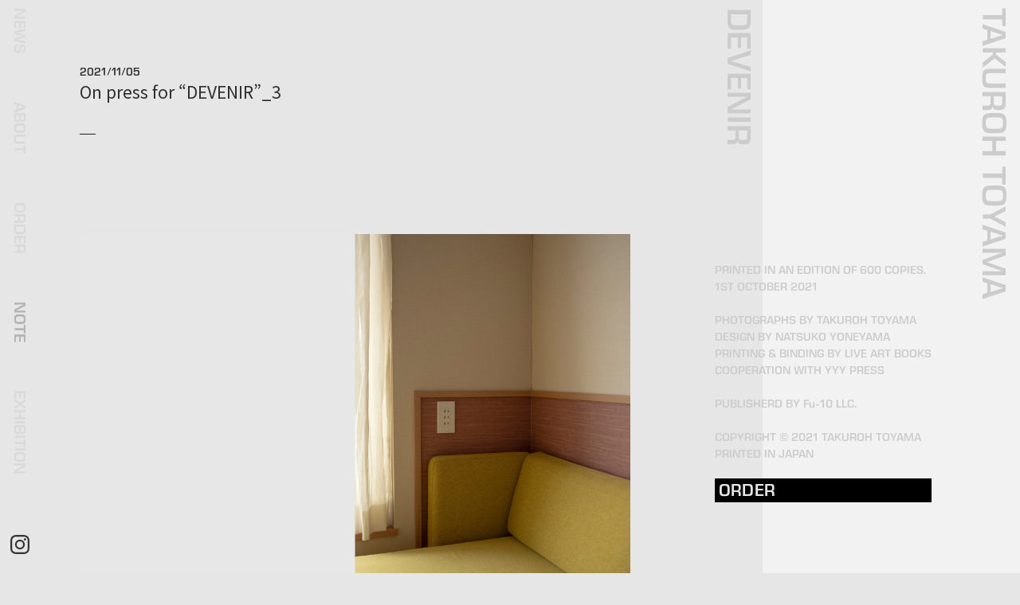

--- FILE ---
content_type: text/html
request_url: http://takurohtoyama-devenir.com/note/4/
body_size: 2274
content:





<!DOCTYPE html>
<html lang="ja" data-script-enabled="true">
<head>
    <meta charset="UTF-8">
    <meta http-equiv="X-UA-Compatible" content="ie=edge">
    <meta name="viewport" content="width=device-width, initial-scale=1.0">
    <meta name="format-detection" content="telephone=no">
    <!-- favicon -->
    <link rel="shortcut icon" type="image/x-icon" href="/images/favicons/favicon.ico">
    <link rel="apple-touch-icon" sizes="57x57" href="/images/favicons/apple-touch-icon-57.png">
    <link rel="apple-touch-icon" sizes="60x60" href="/images/favicons/apple-touch-icon-60.png">
    <link rel="apple-touch-icon" sizes="72x72" href="/images/favicons/apple-touch-icon-72.png">
    <link rel="apple-touch-icon" sizes="76x76" href="/images/favicons/apple-touch-icon-76.png">
    <link rel="apple-touch-icon" sizes="120x120" href="/images/favicons/apple-touch-icon-120.png">
    <link rel="apple-touch-icon" sizes="144x144" href="/images/favicons/apple-touch-icon-144.png">
    <link rel="apple-touch-icon" sizes="152x152" href="/images/favicons/apple-touch-icon-152.png">
    <link rel="apple-touch-icon" sizes="180x180" href="/images/favicons/apple-touch-icon-180.png">
    <link rel="icon" type="image/png" href="/images/favicons/android-chrome-192.png" sizes="192x192">
    <meta name="msapplication-TileColor" content="#ffffff">
    <meta name="theme-color" content="#ffffff">
    
<title>devenir | takuroh toyama</title>
<meta name="description" content="devenir takuroh toyama">
<meta property="og:type" content="website">
<meta property="og:url" content="https://takurohtoyama-devenir.com/noteDetail">
<meta property="og:title" content="devenir | takuroh toyama">
<meta property="og:image" content="https://takurohtoyama-devenir.com/images/common/ogp.jpg">
<meta property="og:description" content="devenir takuroh toyama">
<meta property="og:site_name" content="devenir | takuroh toyama">
<meta property="og:locale" content="ja_JP">
<meta property="og:image:width" content="1200">
<meta property="og:image:height" content="630">
<meta name="twitter:card" content="summary_large_image">
<meta name="twitter:url" content="https://takurohtoyama-devenir.com/noteDetail">
<meta name="twitter:title" content="devenir | takuroh toyama">
<meta name="twitter:description" content="devenir takuroh toyama">
<meta name="twitter:image" content="https://takurohtoyama-devenir.com/images/common/ogp.jpg">

    <link rel="stylesheet" href="/css/style.css">
    <link rel="stylesheet" href="https://unpkg.com/swiper/swiper-bundle.min.css"/>
    <!-- <link rel="stylesheet" href="/css/style.css" media="print" onload="this.media='all'"> -->
</head>

<body id="noteDetail">
    
<header id="header" class="p-header">
    <nav class="p-header__nav">          
        <ul class="p-header__nav-list">
                
            <li class="p-header__nav-item is-news">
                <a href="/news" class="p-header__nav-link font-en">NEWS</a>
            </li>
                
            <li class="p-header__nav-item is-about">
                <a href="/about" class="p-header__nav-link font-en">ABOUT</a>
            </li>
                
            <li class="p-header__nav-item is-order">
                <a href="/order" class="p-header__nav-link font-en">ORDER</a>
            </li>
                
            <li class="p-header__nav-item is-note">
                <a href="/note" class="p-header__nav-link font-en">NOTE</a>
            </li>
                
            <li class="p-header__nav-item is-exhibition">
                <a href="/exhibition" class="p-header__nav-link font-en">EXHIBITION</a>
            </li>
            
        </ul>
    </nav>
    <div class="p-header__sns">
        <a href="https://www.instagram.com/takurohtoyama_devenir_book" target="_blank" class="p-header__sns-link">
            <svg xmlns="http://www.w3.org/2000/svg" viewBox="0 0 24.19 24.19"><defs><style>.cls-1{fill:#333;}</style></defs><g id="レイヤー_2" data-name="レイヤー 2"><g id="text"><path class="cls-1" d="M12.09,2.18c3.23,0,3.61,0,4.89.07a6.51,6.51,0,0,1,2.25.42,3.88,3.88,0,0,1,1.39.9A3.79,3.79,0,0,1,21.52,5a6.76,6.76,0,0,1,.42,2.25c0,1.27.07,1.65.07,4.88s0,3.61-.07,4.89a6.76,6.76,0,0,1-.42,2.25,4,4,0,0,1-2.29,2.29,6.76,6.76,0,0,1-2.25.42c-1.28,0-1.66.07-4.89.07s-3.61,0-4.88-.07A6.76,6.76,0,0,1,5,21.52a3.79,3.79,0,0,1-1.39-.9,3.88,3.88,0,0,1-.9-1.39A6.51,6.51,0,0,1,2.25,17c-.06-1.28-.07-1.66-.07-4.89s0-3.61.07-4.88A6.51,6.51,0,0,1,2.67,5,4,4,0,0,1,5,2.67a6.51,6.51,0,0,1,2.25-.42c1.27-.06,1.65-.07,4.88-.07m0-2.18C8.81,0,8.4,0,7.11.07A9.17,9.17,0,0,0,4.17.63,6,6,0,0,0,2,2,6,6,0,0,0,.63,4.17,9.17,9.17,0,0,0,.07,7.11C0,8.4,0,8.81,0,12.09s0,3.7.07,5A9,9,0,0,0,.63,20,6,6,0,0,0,2,22.16a6,6,0,0,0,2.14,1.39,8.91,8.91,0,0,0,2.94.56c1.29.06,1.7.08,5,.08s3.7,0,5-.08A8.79,8.79,0,0,0,20,23.55,6.1,6.1,0,0,0,23.55,20a8.79,8.79,0,0,0,.56-2.93c.06-1.29.08-1.7.08-5s0-3.69-.08-5a8.91,8.91,0,0,0-.56-2.94A6,6,0,0,0,22.16,2,6,6,0,0,0,20,.63,9,9,0,0,0,17.08.07C15.79,0,15.38,0,12.09,0Z"/><path class="cls-1" d="M12.09,5.88a6.21,6.21,0,1,0,6.21,6.21A6.21,6.21,0,0,0,12.09,5.88Zm0,10.24a4,4,0,1,1,4-4A4,4,0,0,1,12.09,16.12Z"/><circle class="cls-1" cx="18.55" cy="5.64" r="1.45"/></g></g></svg>
        </a>
    </div>
</header>

    <div class="p-fixed">
    <div class="p-fixed__inner">
        <div class="p-fixed__upper">
            <a href="/" class="logo font-en">DEVENIR</a>
            <h1 class="title font-en">TAKUROH TOYAMA</h1>
        </div>
        <div class="p-fixed__lower is-pc">
            <p class="text font-en">PRINTED IN AN EDITION OF 600 COPIES. 
                <br>1ST OCTOBER 2021
                <br>
                <br>PHOTOGRAPHS BY TAKUROH TOYAMA
                <br>DESIGN BY NATSUKO YONEYAMA
                <br>PRINTING & BINDING BY LIVE ART BOOKS
                <br>COOPERATION WITH YYY PRESS
                <br>
                <br>PUBLISHERD BY Fu-10 LLC.
                <br>
                <br>COPYRIGHT © 2021 TAKUROH TOYAMA 
                <br>PRINTED IN JAPAN
            </p>
            <a href="https://fu10.official.ec/" target="_blank" class="link">
                <span class="font-en">ORDER</span>
            </a>
        </div>
    </div>
</div>

    <div id="wrapper" data-barba="wrapper">
        <main class="container" id="container" data-barba="container" data-barba-namespace="noteDetail">
            <div class="inner">
                
<div class="p-noteDetail">
    <div class="p-noteDetail__inner">
        <div class="p-noteDetail__head">
            <div class="date font-en">2021/11/05</div>
            <h1 class="title">On press for “DEVENIR”_3</h1>
            
            
        </div>
        <div class="p-noteDetail__body">
            <div class="content"><figure>
  <img class="img-h" src="/images/note/4/3_1.jpg" alt="" />
</figure>
<figure>
  <img class="img-h" src="/images/note/4/3_2.jpg" alt="" />
</figure>
<figure>
  <img class="img-h" src="/images/note/4/3_3.jpg" alt="" />
</figure>
<figure>
  <img class="img-h" src="/images/note/4/3_4.jpg" alt="" />
</figure>
<figure>
  <img class="img-h" src="/images/note/4/3_5.jpg" alt="" />
</figure>
<figure>
  <img class="img-h" src="/images/note/4/3_6.jpg" alt="" />
</figure>

<p>LIVE ART BOOKS in Osaka, 2021 09 02</p>
</div>
        </div>
    </div>
</div>
            </div>
        </main>
    </div>
    <footer id="footer" class="p-footer is-sp">
    <a href="https://fu10.official.ec/" target="_blank" class="link">
        <span class="font-en">ORDER</span>
    </a>
</footer>

    <script src="/js/index.js"></script>

</body>
</html>


--- FILE ---
content_type: text/css
request_url: http://takurohtoyama-devenir.com/css/style.css
body_size: 7286
content:
@charset "UTF-8";@import"https://fonts.googleapis.com/css2?family=Open+Sans:wght@600;700;800&family=Noto+Sans+JP:wght@400;500;700&display=swap";@import"//hello.myfonts.net/count/3f58bb";*,:before,:after{box-sizing:border-box}body,h1,h2,h3,h4,p,figure,blockquote,dl,dd{margin:0}ul[role=list],ol[role=list]{list-style:none}body{min-height:100vh;text-rendering:optimizeSpeed;line-height:1.5}a:not([class]){-webkit-text-decoration-skip:ink;text-decoration-skip-ink:auto}img,picture{max-width:100%;display:inline-block}input,button,textarea,select{font:inherit}@media(prefers-reduced-motion:reduce){html:focus-within{scroll-behavior:auto}*,:before,:after{animation-duration:.01ms!important;animation-iteration-count:1!important;transition-duration:.01ms!important;scroll-behavior:auto!important}}@font-face{font-family:EurostileNextPro-SemiBold;src:url(../webFonts/EurostileNextProSemiBold/font.woff2) format("woff2"),url(../webFonts/EurostileNextProSemiBold/font.woff) format("woff")}.font-en{font-family:EurostileNextPro-SemiBold}@keyframes SHIP_YURA{0%{transform:rotate(0deg) translate(0,0)}25%{transform:rotate(-10deg) translate(0,-3px)}50%{transform:rotate(0deg) translate(0,0)}75%{transform:rotate(0deg) translate(0,0)}100%{transform:rotate(0deg) translate(0,0)}}.ps{overflow:hidden!important;overflow-anchor:none;-ms-overflow-style:none;touch-action:auto;-ms-touch-action:auto}.ps__rail-x{display:none;opacity:0;transition:background-color .2s linear,opacity .2s linear;-webkit-transition:background-color .2s linear,opacity .2s linear;height:15px;bottom:0;position:absolute}.ps__rail-y{display:none;opacity:0;transition:background-color .2s linear,opacity .2s linear;-webkit-transition:background-color .2s linear,opacity .2s linear;width:15px;right:0;position:absolute}.ps--active-x>.ps__rail-x,.ps--active-y>.ps__rail-y{display:block;background-color:transparent}.ps:hover>.ps__rail-x,.ps:hover>.ps__rail-y,.ps--focus>.ps__rail-x,.ps--focus>.ps__rail-y,.ps--scrolling-x>.ps__rail-x,.ps--scrolling-y>.ps__rail-y{opacity:.6}.ps__rail-x:hover,.ps__rail-y:hover,.ps__rail-x:focus,.ps__rail-y:focus{background-color:#eee;opacity:.9}.ps__thumb-x{background-color:#aaa;border-radius:6px;transition:background-color .2s linear,height .2s ease-in-out;-webkit-transition:background-color .2s linear,height .2s ease-in-out;height:6px;bottom:2px;position:absolute}.ps__thumb-y{background-color:#aaa;border-radius:6px;transition:background-color .2s linear,width .2s ease-in-out;-webkit-transition:background-color .2s linear,width .2s ease-in-out;width:6px;right:2px;position:absolute}.ps__rail-x:hover>.ps__thumb-x,.ps__rail-x:focus>.ps__thumb-x{background-color:#999;height:11px}.ps__rail-y:hover>.ps__thumb-y,.ps__rail-y:focus>.ps__thumb-y{background-color:#999;width:11px}@supports(-ms-overflow-style:none){.ps{overflow:auto!important}}@media screen and (-ms-high-contrast:active),(-ms-high-contrast:none){.ps{overflow:auto!important}}.ps__rail-y{position:absolute;top:0;right:0;left:auto!important}@media screen and (max-width:1000){.ps__rail-y{display:none!important;-webkit-overflow-scrolling:touch}}@media screen and (max-width:1000){.js-scrollbar{overflow-y:scroll}}.js-scrollbar.ps.ps--active-y .ps__rail-y{display:block;opacity:1;width:4px}.js-scrollbar.ps.ps--active-y .ps__rail-y .ps__thumb-y{background-color:rgba(146,188,217,.5);border-radius:0;width:3px;right:1px}html,body{width:100%}html{font-size:.625vw;background-color:#e6e6e6}body{min-width:320px;-webkit-text-size-adjust:100%;-moz-text-size-adjust:100%;text-size-adjust:100%;-webkit-font-smoothing:antialiased;-moz-osx-font-smoothing:grayscale;font-smoothing:antialiased;text-rendering:auto;letter-spacing:0;font-family:"游ゴシック体",YuGothic,"游ゴシック",Yu Gothic,Noto Sans JP,Hiragino Kaku Gothic ProN,Hiragino Sans,Meiryo,sans-serif;color:#2f2f2f;width:100%;position:relative;font-size:12px}@media screen and (max-width:1000px){body{min-width:inherit}}#wrapper{width:100%;height:100%}.container{position:relative;z-index:5;padding:0 0 0 100px}@media screen and (max-width:1000px){.container{padding:0}}body#about{background-color:#666}dl,dt,dd,ul,li{list-style-type:none;padding:0;margin:0}img{max-width:100%;height:auto;display:block}a{color:#2f2f2f;text-decoration:none}input{outline:transparent}.js-load{opacity:0}.is-loaded{opacity:1;transition:opacity .25s ease-out}.is-pc{display:block}@media screen and (max-width:1000px){.is-pc{display:none!important}}.is-sp{display:none!important}@media screen and (max-width:1000px){.is-sp{display:block!important}}.is-pc-text{display:inline-block}@media screen and (max-width:1000px){.is-pc-text{display:none!important}}.is-sp-text{display:none!important}@media screen and (max-width:1000px){.is-sp-text{display:inline-block!important}}#wrapper{position:relative;z-index:3}.swiper-container{width:100%;height:100%}.swiper-wrapper{position:relative;width:100%;height:100%;z-index:1;display:flex;transition-property:transform;box-sizing:content-box}.swiper-slide{text-align:center;font-size:18px;background:#fff;display:flex;justify-content:center;align-items:center}.swiper-slide img{display:block;width:100%;height:100%;-o-object-fit:cover;object-fit:cover}.swiper-pagination{position:absolute;top:0!important;left:0!important;display:inline-block;width:auto!important;pointer-events:none}@font-face{font-family:swiper-icons;src:url([data-uri])}/*! Swipebox v1.3.0 | Constantin Saguin csag.co | MIT License | github.com/brutaldesign/swipebox */html.swipebox-html.swipebox-touch{overflow:hidden!important}#swipebox-overlay img{border:none!important}#swipebox-overlay{width:100%;height:100%;position:fixed;top:0;left:0;z-index:99999!important;overflow:hidden;-webkit-user-select:none;-moz-user-select:none;-ms-user-select:none;user-select:none}#swipebox-container{position:relative;width:100%;height:100%}#swipebox-slider{transition:transform .4s ease;height:100%;left:0;top:0;width:100%;white-space:nowrap;position:absolute;display:none;cursor:pointer}#swipebox-slider .slide{height:100%;width:100%;line-height:1px;text-align:center;display:inline-block}#swipebox-slider .slide:before{content:"";display:inline-block;height:50%;width:1px;margin-right:-1px}#swipebox-slider .slide img,#swipebox-slider .slide .swipebox-video-container,#swipebox-slider .slide .swipebox-inline-container{display:inline-block;max-height:100%;max-width:100%;margin:0;padding:0;width:auto;height:auto;vertical-align:middle}#swipebox-slider .slide .swipebox-video-container{background:none;max-width:1140px;max-height:100%;width:100%;padding:5%;box-sizing:border-box}#swipebox-slider .slide .swipebox-video-container .swipebox-video{width:100%;height:0;padding-bottom:56.25%;overflow:hidden;position:relative}#swipebox-slider .slide .swipebox-video-container .swipebox-video iframe{width:100%!important;height:100%!important;position:absolute;top:0;left:0}#swipebox-slider .slide-loading{background:url(../img/loader.gif) no-repeat center center}#swipebox-bottom-bar,#swipebox-top-bar{transition:.5s;position:absolute;left:0;z-index:999;height:50px;width:100%}#swipebox-bottom-bar{bottom:0}#swipebox-top-bar{top:-50px}#swipebox-top-bar.visible-bars{transform:translate3d(0,50px,0)}#swipebox-title{display:block;width:100%;text-align:center}#swipebox-prev,#swipebox-next,#swipebox-close{background-repeat:no-repeat;border:none!important;text-decoration:none!important;cursor:pointer;width:50px;height:50px;top:0}#swipebox-arrows{display:block;margin:0 auto;width:100%;height:50px;position:relative}#swipebox-prev{position:absolute;top:50%;left:12px;width:calc(var(--swiper-navigation-size)/ 44*27);height:var(--swiper-navigation-size);margin-top:calc(0px - (var(--swiper-navigation-size)/ 2));z-index:10;cursor:pointer;display:flex;align-items:center;justify-content:center;color:#ccc;transform:scaleX(.5) scaleY(.5)}#swipebox-prev:after{content:"prev";font-family:swiper-icons;font-size:var(--swiper-navigation-size);letter-spacing:0;text-transform:none;font-variant:initial;line-height:1}#swipebox-next{position:absolute;top:50%;right:12px;width:calc(var(--swiper-navigation-size)/ 44*27);height:var(--swiper-navigation-size);margin-top:calc(0px - (var(--swiper-navigation-size)/ 2));z-index:10;cursor:pointer;display:flex;align-items:center;justify-content:center;color:var(--swiper-navigation-color,var(--swiper-theme-color));color:#ccc;transform:scaleX(.5) scaleY(.5)}#swipebox-next:after{content:"next";font-family:swiper-icons;font-size:var(--swiper-navigation-size);letter-spacing:0;text-transform:none;font-variant:initial;line-height:1}#swipebox-close{top:0;right:0;position:absolute;z-index:9999;background-position:15px 12px}#swipebox-close:before{content:"";position:absolute;top:50%;left:50%;display:block;width:1px;height:35px;background-color:#fff;transform:rotate(45deg);margin:-15px 0 0}#swipebox-close:after{content:"";position:absolute;top:50%;left:50%;display:block;width:1px;height:35px;background-color:#fff;transform:rotate(-45deg);margin:-15px 0 0}.swipebox-no-close-button #swipebox-close{display:none}.swipebox-no-touch #swipebox-overlay.rightSpring #swipebox-slider{animation:rightSpring .3s}.swipebox-no-touch #swipebox-overlay.leftSpring #swipebox-slider{animation:leftSpring .3s}.swipebox-touch #swipebox-container:before,.swipebox-touch #swipebox-container:after{-webkit-backface-visibility:hidden;backface-visibility:hidden;transition:all .3s ease;content:" ";position:absolute;z-index:999;top:0;height:100%;width:20px;opacity:0}.swipebox-touch #swipebox-container:before{left:0;box-shadow:inset 10px 0 10px -8px #656565}.swipebox-touch #swipebox-container:after{right:0;box-shadow:inset -10px 0 10px -8px #656565}.swipebox-touch #swipebox-overlay.leftSpringTouch #swipebox-container:before{opacity:1}.swipebox-touch #swipebox-overlay.rightSpringTouch #swipebox-container:after{opacity:1}@keyframes rightSpring{0%{left:0}50%{left:-30px}100%{left:0}}@keyframes leftSpring{0%{left:0}50%{left:30px}100%{left:0}}@media screen and (min-width:800px){#swipebox-close{right:10px}#swipebox-arrows{width:92%;max-width:800px}}#swipebox-overlay{background:#0d0d0d}#swipebox-bottom-bar,#swipebox-top-bar{text-shadow:1px 1px 1px black;background:#000;opacity:.95}#swipebox-top-bar{color:white!important;font-size:15px;line-height:43px;font-family:Helvetica,Arial,sans-serif}.c-img{text-align:right;position:relative;line-height:0}.c-img img{width:600px;height:auto;margin-right:50px}@media screen and (max-width:1060px){.c-img{text-align:left}.c-img img{width:100%;margin-right:0}}.c-img.is-cap img{max-width:300px}@media screen and (max-width:1060px){.c-img.is-cap img{max-width:150px}}@media screen and (max-width:350pxpx){.c-img.is-cap img{max-width:120px}}.c-img.is-mult{display:flex;justify-content:space-around;margin:40px 0}.c-img.is-mult img{max-width:300px}@media screen and (max-width:1060px){.c-img.is-mult img{max-width:150px}}@media screen and (max-width:350pxpx){.c-img.is-mult img{max-width:120px}}.c-img.is-center{text-align:center}.c-img.is-center img{margin-right:0}.c-split-text{letter-spacing:-.12em}.c-split-text.is-enter>span{opacity:1;transform:translate(0,0) rotate(0deg)}.c-split-text.is-enter>span:nth-of-type(1){transition:opacity .2s .27s cubic-bezier(.39,.575,.565,1),transform .5s .27s cubic-bezier(.39,.575,.565,1)}.c-split-text.is-enter>span:nth-of-type(2){transition:opacity .2s .29s cubic-bezier(.39,.575,.565,1),transform .5s .29s cubic-bezier(.39,.575,.565,1)}.c-split-text.is-enter>span:nth-of-type(3){transition:opacity .2s .31s cubic-bezier(.39,.575,.565,1),transform .5s .31s cubic-bezier(.39,.575,.565,1)}.c-split-text.is-enter>span:nth-of-type(4){transition:opacity .2s .33s cubic-bezier(.39,.575,.565,1),transform .5s .33s cubic-bezier(.39,.575,.565,1)}.c-split-text.is-enter>span:nth-of-type(5){transition:opacity .2s .35s cubic-bezier(.39,.575,.565,1),transform .5s .35s cubic-bezier(.39,.575,.565,1)}.c-split-text.is-enter>span:nth-of-type(6){transition:opacity .2s .37s cubic-bezier(.39,.575,.565,1),transform .5s .37s cubic-bezier(.39,.575,.565,1)}.c-split-text.is-enter>span:nth-of-type(7){transition:opacity .2s .39s cubic-bezier(.39,.575,.565,1),transform .5s .39s cubic-bezier(.39,.575,.565,1)}.c-split-text.is-enter>span:nth-of-type(8){transition:opacity .2s .41s cubic-bezier(.39,.575,.565,1),transform .5s .41s cubic-bezier(.39,.575,.565,1)}.c-split-text.is-enter>span:nth-of-type(9){transition:opacity .2s .43s cubic-bezier(.39,.575,.565,1),transform .5s .43s cubic-bezier(.39,.575,.565,1)}.c-split-text.is-enter>span:nth-of-type(10){transition:opacity .2s .45s cubic-bezier(.39,.575,.565,1),transform .5s .45s cubic-bezier(.39,.575,.565,1)}.c-split-text.is-enter>span:nth-of-type(11){transition:opacity .2s .47s cubic-bezier(.39,.575,.565,1),transform .5s .47s cubic-bezier(.39,.575,.565,1)}.c-split-text.is-enter>span:nth-of-type(12){transition:opacity .2s .49s cubic-bezier(.39,.575,.565,1),transform .5s .49s cubic-bezier(.39,.575,.565,1)}.c-split-text.is-enter>span:nth-of-type(13){transition:opacity .2s .51s cubic-bezier(.39,.575,.565,1),transform .5s .51s cubic-bezier(.39,.575,.565,1)}.c-split-text.is-enter>span:nth-of-type(14){transition:opacity .2s .53s cubic-bezier(.39,.575,.565,1),transform .5s .53s cubic-bezier(.39,.575,.565,1)}.c-split-text.is-enter>span:nth-of-type(15){transition:opacity .2s .55s cubic-bezier(.39,.575,.565,1),transform .5s .55s cubic-bezier(.39,.575,.565,1)}.c-split-text.is-enter>span:nth-of-type(16){transition:opacity .2s .57s cubic-bezier(.39,.575,.565,1),transform .5s .57s cubic-bezier(.39,.575,.565,1)}.c-split-text.is-enter>span:nth-of-type(17){transition:opacity .2s .59s cubic-bezier(.39,.575,.565,1),transform .5s .59s cubic-bezier(.39,.575,.565,1)}.c-split-text.is-enter>span:nth-of-type(18){transition:opacity .2s .61s cubic-bezier(.39,.575,.565,1),transform .5s .61s cubic-bezier(.39,.575,.565,1)}.c-split-text.is-enter>span:nth-of-type(19){transition:opacity .2s .63s cubic-bezier(.39,.575,.565,1),transform .5s .63s cubic-bezier(.39,.575,.565,1)}.c-split-text.is-enter>span:nth-of-type(20){transition:opacity .2s .65s cubic-bezier(.39,.575,.565,1),transform .5s .65s cubic-bezier(.39,.575,.565,1)}.c-split-text>span{display:inline-block;opacity:0;transform:translate(-20px,30px) rotate(10deg)}.p-about{width:53vw;padding:80px 0 146px}@media screen and (max-width:1000px){.p-about{width:100%;padding:52px 0 146px}}.p-about__inner .title{color:#ccc;font-size:30px;letter-spacing:.01em}@media screen and (max-width:1000px){.p-about__inner .title{width:72vw;margin:0 auto;font-size:30px}}.p-about__inner .text{color:#ccc;font-size:13px;line-height:2;margin:24px 0 0}@media screen and (max-width:1000px){.p-about__inner .text{width:72vw;margin:0 auto;font-size:12px}}.p-about__inner .text a{text-decoration:underline}.p-about__inner .text video{width:100%}.p-about__inner .slider{margin:80px 0;overflow:hidden;position:relative}@media screen and (max-width:1000px){.p-about__inner .slider{margin:40px 0}}.p-about__inner .slider .swiper-button-prev{top:50%;color:#ccc;transform:scaleX(.5) scaleY(.5)}@media screen and (max-width:1000px){.p-about__inner .slider .swiper-button-prev{transform:scaleX(.2) scaleY(.3);left:30px;top:10%}}.p-about__inner .slider .swiper-button-next{top:50%;color:#ccc;z-index:30;transform:scaleX(.5) scaleY(.5)}@media screen and (max-width:1000px){.p-about__inner .slider .swiper-button-next{transform:scaleX(.2) scaleY(.3);right:20px;top:10%}}.p-about__inner a{color:#ccc;font-size:13px}.p-exhibition{margin:86px 0 0}@media screen and (max-width:1000px){.p-exhibition{width:72vw;padding:52px 0 0;margin:0 auto}}.p-exhibition__item{margin:26px 0 0}.p-exhibition__item:first-of-type{margin:0}.p-exhibition__item .link{display:block;opacity:1;transition:opacity .3s cubic-bezier(.08,.92,.35,1)}.p-exhibition__item .link:hover{opacity:.7}.p-exhibition__item .link .dot{font-weight:700;font-size:14px;display:block}@media screen and (max-width:1000px){.p-exhibition__item .link .dot{font-size:14px}}.p-exhibition__item .link .title{font-size:13px;display:inline-block}@media screen and (max-width:1000px){.p-exhibition__item .link .title{font-size:12px}}.p-exhibition__item .link .title:after{content:"→";font-size:13px;display:inline-block;margin:0 0 0 10px;text-decoration:underline}@media screen and (max-width:1000px){.p-exhibition__item .link .title:after{font-size:13px}}.p-exhibitionDetail{width:53vw;padding:80px 0 146px}@media screen and (max-width:1000px){.p-exhibitionDetail{width:72vw;padding:52px 0 100px;margin:0 auto}}.p-exhibitionDetail__inner a{text-decoration:underline}.p-exhibitionDetail__item{margin-top:80px}.p-exhibitionDetail__item:first-child{margin-top:0}.p-exhibitionDetail__mv{margin-top:40px}.p-exhibitionDetail__mv img{width:100%}@media screen and (max-width:1000px){.p-exhibitionDetail__mv img{width:100%}}.p-exhibitionDetail__head .title{font-size:20px;letter-spacing:0;font-weight:700}.p-exhibitionDetail__body{position:relative}@media screen and (max-width:1000px){.p-exhibitionDetail__body{width:100%;overflow:hidden;margin:50px 0 0}}.p-exhibitionDetail__body .slide-box{display:flex;flex-wrap:wrap;gap:30px 20px;margin:40px 0 0}.p-exhibitionDetail__body .slide-box.swiper-wrapper{width:auto;height:auto}@media screen and (max-width:1000px){.p-exhibitionDetail__body .slide-box.swiper-wrapper{position:relative;width:100%;height:100%;margin:50px 0 0;z-index:1;display:flex;transition-property:transform;box-sizing:content-box;gap:normal;margin:30px 0 0;flex-wrap:nowrap}}.p-exhibitionDetail__body .slide-box .swipebox.swiper-slide{width:auto;height:auto}.p-exhibitionDetail__body .slide-box .swipebox img{-o-object-fit:cover;object-fit:cover;width:136px;height:80px}@media screen and (max-width:1000px){.p-exhibitionDetail__body .slide-box .swipebox img{width:100%;height:200px}}@media screen and (max-width:1000px){.p-exhibitionDetail__body .swiper-button-next,.p-exhibitionDetail__body .swiper-button-prev{top:calc(50% + 15px)!important;color:#fff}}@media screen and (max-width:1000px){.p-exhibitionDetail__body .swiper-button-prev{transform:scaleX(.3) scaleY(.4);left:10px;top:25%!important}}@media screen and (max-width:1000px){.p-exhibitionDetail__body .swiper-button-next{transform:scaleX(.3) scaleY(.4);right:10px;top:25%!important}}.p-exhibitionDetail__body .video-box{margin:40px 0 0}.p-exhibitionDetail__body .video-box video{width:100%;height:auto}.p-exhibitionDetail__body .text{margin-top:40px;font-size:13px;line-height:2;margin:24px 0 0}@media screen and (max-width:1000px){.p-exhibitionDetail__body .text{font-size:12px}}.p-exhibitionDetail__body a{font-size:13px}@media screen and (max-width:1000px){.p-exhibitionDetail__body a{font-size:12px}}.p-exhibitionDetail__body .past{margin:76px 0 0;font-size:13px;font-weight:700}@media screen and (max-width:1000px){.p-exhibitionDetail__body .past{font-size:12px}}.p-exhibitionDetail__body .past a{display:block;opacity:1;margin:10px 0 0}.p-exhibitionDetail__body .past a:hover{opacity:.5}.p-exhibitionDetail__body .profile{display:flex;margin-top:40px;width:70%;align-items:flex-end}@media screen and (max-width:1000px){.p-exhibitionDetail__body .profile{width:100%}}.p-exhibitionDetail__body .profile__left{width:50%}.p-exhibitionDetail__body .profile__right{width:50%;padding-left:20px}@media screen and (max-width:1000px){.p-exhibitionDetail__body .profile__right{padding-left:12px;font-size:10px}}.p-exhibitionDetail__body iframe{margin:30px 0 0;width:100%;height:auto;min-height:500px}@media screen and (max-width:1000px){.p-exhibitionDetail__body iframe{min-height:200px}}.p-fixed{position:fixed;top:0;right:0;width:383px;height:100%;z-index:5;padding:10px 0}@media screen and (max-width:1000px){.p-fixed{width:30px;padding:10px 5px 0 0}}.p-fixed:after{content:"";display:block;background-color:#f2f2f2;width:323px;height:100%;position:absolute;top:0;right:0;z-index:2}@media screen and (max-width:1000px){.p-fixed:after{display:none}}.p-fixed__inner{height:100%;display:flex;flex-direction:column;justify-content:space-between;align-items:flex-start}@media screen and (max-width:1000px){.p-fixed__inner{display:block}}.p-fixed__upper{position:relative;z-index:3;width:100%}@media screen and (max-width:1000px){.p-fixed__upper{height:100vh;display:block}}.p-fixed__upper .logo{-ms-writing-mode:tb-rl;writing-mode:vertical-rl;font-size:42px;color:#ccc;font-weight:700}@media screen and (max-width:1000px){.p-fixed__upper .logo{font-size:20px}}.p-fixed__upper .title{-ms-writing-mode:tb-rl;writing-mode:vertical-rl;position:absolute;top:0;right:0;white-space:nowrap;font-size:42px;color:#ccc;font-weight:700}@media screen and (max-width:1000px){.p-fixed__upper .title{top:auto;bottom:200px;right:-8px;font-size:20px}}.p-fixed__lower{position:relative;z-index:3;padding:0 77px 11vh 0}.p-fixed__lower .text{color:#ccc;font-size:14px;font-weight:700;line-height:1.5;letter-spacing:0}.p-fixed__lower .link{color:#e6e6e6;font-size:21px;font-weight:700;background-color:#000;display:block;height:30px;line-height:27px;margin:20px 0 0;letter-spacing:.01em;padding:0 0 0 5px}.p-footer{position:fixed;bottom:0;left:0;width:100%;height:50px;z-index:5}.p-footer .link{width:100%;color:#e6e6e6;font-size:21px;font-weight:700;background-color:#000;display:block;height:50px;line-height:47px;letter-spacing:.01em;text-align:center}.p-header{position:fixed;top:0;left:0;height:100%;z-index:5;display:flex;flex-direction:column;justify-content:space-between;align-items:center;padding:10px}@media screen and (max-width:1000px){.p-header{align-items:baseline;padding:10px 0 60px 5px}}.p-header__nav{height:100%}.p-header__nav-list{display:flex;flex-direction:column;justify-content:space-between;align-items:center;height:100%}@media screen and (max-width:1000px){.p-header__nav-list{display:block}}@media screen and (max-width:1000px){.p-header__nav-item{margin:35px 0 0}}@media screen and (max-width:1000px){.p-header__nav-item:first-of-type{margin:0}}.p-header__nav-item .p-header__nav-link{color:#ccc;opacity:.5}.p-header__nav-item:hover .p-header__nav-link{color:#b3b3b3;opacity:1}.p-header__nav-link{-ms-writing-mode:tb-rl;writing-mode:vertical-rl;font-size:20px;font-weight:700}@media screen and (max-width:1000px){.p-header__nav-link{font-size:16px}}.p-header__sns{margin:10vh 0 10px}@media screen and (max-width:1000px){.p-header__sns{margin:0}}.p-header__sns-link svg{width:24px;height:24px}body#news .p-header__nav-item.is-news .p-header__nav-link{color:#b3b3b3;opacity:1}body#about .p-header__nav-item.is-about .p-header__nav-link{color:#b3b3b3;opacity:1}body#order .p-header__nav-item.is-order .p-header__nav-link{color:#b3b3b3;opacity:1}body#note .p-header__nav-item.is-note .p-header__nav-link,body#noteDetail .p-header__nav-item.is-note .p-header__nav-link{color:#b3b3b3;opacity:1}body#exhibition .p-header__nav-item.is-exhibition .p-header__nav-link,body#exhibitionDetail .p-header__nav-item.is-exhibition .p-header__nav-link{color:#b3b3b3;opacity:1}.p-loading{display:flex;justify-content:center;align-items:center;position:fixed;width:100%;height:100%;z-index:999;background-color:#fff;pointer-events:auto;transition:opacity .5s .5s cubic-bezier(0,.55,.45,1)}body#index .p-loading{transition:opacity .5s .4s cubic-bezier(0,.55,.45,1)}body.is-opening-end .p-loading{opacity:0;pointer-events:none}.p-mv{width:calc(100vw - 383px + 60px);height:100vh;position:relative;left:-100px}@media screen and (max-width:1000px){.p-mv{left:auto;width:100%;height:424px}}.p-mv__image{display:block;position:absolute;top:0;left:0;width:100%;height:100%;background-image:url(../images/index/mv.jpg);background-size:cover;background-position:center center}.p-mv__text{width:72vw;padding:0 0 122px;margin:60px auto 0;color:#ccc}.p-news{margin:86px 0 0}@media screen and (max-width:1000px){.p-news{width:72vw;padding:52px 0 100px;margin:0 auto}}.p-news__item{margin:26px 0 0}.p-news__item:first-of-type{margin:0}.p-news__item .link{display:block;opacity:1;transition:opacity .3s cubic-bezier(.08,.92,.35,1)}.p-news__item .link:hover{opacity:.7}.p-news__item .link .dot{font-weight:700;font-size:14px;display:block}@media screen and (max-width:1000px){.p-news__item .link .dot{font-size:14px}}.p-news__item .link .date{font-weight:700;font-size:10px;letter-spacing:.01em}@media screen and (max-width:1000px){.p-news__item .link .date{font-size:13px}}.p-news__item .link .title{font-size:13px;display:inline-block}@media screen and (max-width:1000px){.p-news__item .link .title{font-size:12px}}.p-news__item .link .title:after{content:"→";font-size:13px;display:inline-block;margin:0 0 0 10px;text-decoration:underline}@media screen and (max-width:1000px){.p-news__item .link .title:after{font-size:13px}}.p-news__item .link .note{font-size:11px}@media screen and (max-width:1000px){.p-news__item .link .note{font-size:10px}}.p-news__item .link .note a{text-decoration:underline}.p-news__item .link.no-link .title:after{content:none}.p-news__item .link.no-link:hover{opacity:1}.p-note{margin:86px 0 0}@media screen and (max-width:1000px){.p-note{width:72vw;padding:52px 0 0;margin:0 auto}}.p-note__item{margin:26px 0 0}.p-note__item:first-of-type{margin:0}.p-note__item .link{display:block;opacity:1;transition:opacity .3s cubic-bezier(.08,.92,.35,1)}.p-note__item .link:hover{opacity:.7}.p-note__item .link .dot{font-weight:700;font-size:14px;display:block}@media screen and (max-width:1000px){.p-note__item .link .dot{font-size:14px}}.p-note__item .link .date{font-weight:700;font-size:10px;letter-spacing:.01em}@media screen and (max-width:1000px){.p-note__item .link .date{font-size:13px}}.p-note__item .link .title{font-size:13px;display:inline-block}@media screen and (max-width:1000px){.p-note__item .link .title{font-size:12px}}.p-note__item .link .title:after{content:"→";font-size:13px;display:inline-block;margin:0 0 0 10px;text-decoration:underline}@media screen and (max-width:1000px){.p-note__item .link .title:after{font-size:13px}}.p-note__item .link .note{font-size:11px}@media screen and (max-width:1000px){.p-note__item .link .note{font-size:12px}}.p-noteDetail{width:54vw;padding:80px 0 146px}@media screen and (max-width:1000px){.p-noteDetail{width:72vw;padding:52px 0 100px;margin:0 auto}}.p-noteDetail__head{padding:0 0 38px;position:relative}.p-noteDetail__head:after{position:absolute;left:0;bottom:0;content:"";display:block;width:20px;height:1px;background-color:#221817}.p-noteDetail__head .date{font-size:13.5px;font-weight:700;letter-spacing:.01em}@media screen and (max-width:1000px){.p-noteDetail__head .date{font-size:13px}}.p-noteDetail__head .title{font-size:21px;font-weight:400}@media screen and (max-width:1000px){.p-noteDetail__head .title{font-size:16px}}.p-noteDetail__head .note{font-size:16px;margin:20px 0 0}@media screen and (max-width:1000px){.p-noteDetail__head .note{font-size:12px;margin:14px 0 0}}.p-noteDetail__head .memo{font-size:13px;margin:28px 0 0}@media screen and (max-width:1000px){.p-noteDetail__head .memo{font-size:12px;margin:14px 0 0}}.p-noteDetail__body{padding:65px 0 0}@media screen and (max-width:1000px){.p-noteDetail__body{padding:30px 0 0}}.p-noteDetail__body h2{margin:30px 0 0;font-size:16px;font-weight:400}.p-noteDetail__body h3{font-size:13px;font-weight:400}.p-noteDetail__body h3.eng{font-size:13px;margin:60px 0 0;line-height:1.8}.p-noteDetail__body h3.ja{font-size:13px;margin:15px 0 0;line-height:2}.p-noteDetail__body p{font-size:13px;margin:30px 0 0;line-height:2}@media screen and (max-width:1000px){.p-noteDetail__body p{font-size:12px;margin:15px 0 0}}.p-noteDetail__body p.eng{font-size:13px;margin:40px 0 0;line-height:1.8}.p-noteDetail__body p.ja{font-size:12px;margin:15px 0 0;line-height:2}.p-noteDetail__body span{display:inline-block;font-size:12px;margin:8px 0 0;line-height:1.8}.p-noteDetail__body a{font-size:13px;opacity:1;text-decoration:underline}@media screen and (max-width:1000px){.p-noteDetail__body a{font-size:12px}}.p-noteDetail__body a:hover{opacity:.7}.p-noteDetail__body figure{margin:60px 0 0}.p-noteDetail__body figure figcaption{margin-top:10px;font-size:12px}@media screen and (max-width:1000px){.p-noteDetail__body figure figcaption{font-size:11px}}.p-noteDetail__body figure .img-h{width:100%}.p-noteDetail__body figure .img-v{width:75%}.p-noteDetail__body video{width:100%;margin:60px 0 0}.p-noteDetail__body .image{margin:80px 0}.p-order{width:53vw;padding:80px 0 146px}@media screen and (max-width:1000px){.p-order{width:72vw;padding:52px 0 100px;margin:0 auto}}.p-order__list{display:flex;flex-wrap:wrap;justify-content:space-between}@media screen and (max-width:1000px){.p-order__list{display:block}}.p-order__list:after{content:"";display:block;width:30%;height:0}@media screen and (max-width:1000px){.p-order__list:after{display:none}}.p-order__item{width:30%;margin:0 0 62px}@media screen and (max-width:1000px){.p-order__item{width:48vw;margin:0 0 60px}}.p-order__item .title{font-size:15px;font-weight:700;margin:30px 0 0}.p-order__item .value{font-size:15px;font-weight:700;margin:25px 0 0}.p-order__item .link{color:#e6e6e6;font-size:21px;font-weight:700;background-color:#000;display:block;height:30px;line-height:27px;margin:20px 0 0;letter-spacing:.01em;padding:0 0 0 5px}